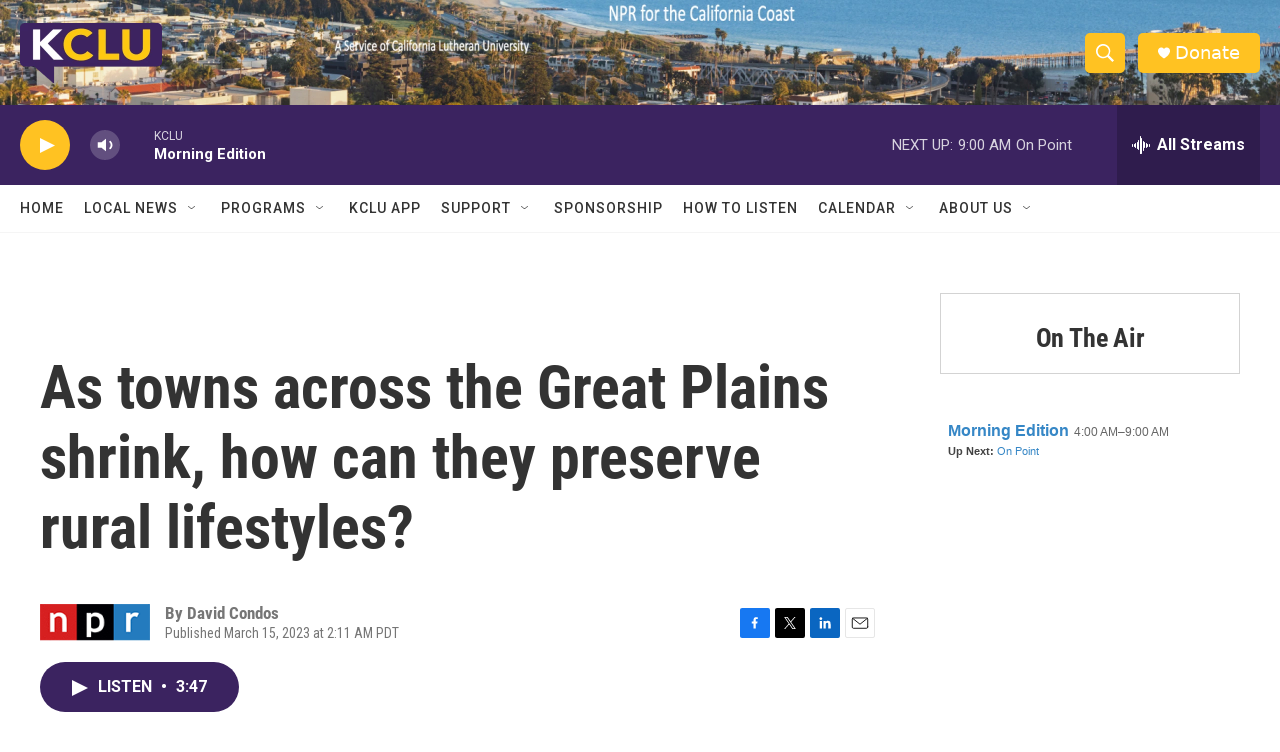

--- FILE ---
content_type: text/html; charset=utf-8
request_url: https://www.google.com/recaptcha/api2/aframe
body_size: 269
content:
<!DOCTYPE HTML><html><head><meta http-equiv="content-type" content="text/html; charset=UTF-8"></head><body><script nonce="C0sfXtBAn6zLP-W4YBDxRQ">/** Anti-fraud and anti-abuse applications only. See google.com/recaptcha */ try{var clients={'sodar':'https://pagead2.googlesyndication.com/pagead/sodar?'};window.addEventListener("message",function(a){try{if(a.source===window.parent){var b=JSON.parse(a.data);var c=clients[b['id']];if(c){var d=document.createElement('img');d.src=c+b['params']+'&rc='+(localStorage.getItem("rc::a")?sessionStorage.getItem("rc::b"):"");window.document.body.appendChild(d);sessionStorage.setItem("rc::e",parseInt(sessionStorage.getItem("rc::e")||0)+1);localStorage.setItem("rc::h",'1769101109047');}}}catch(b){}});window.parent.postMessage("_grecaptcha_ready", "*");}catch(b){}</script></body></html>

--- FILE ---
content_type: text/javascript; charset=utf-8
request_url: https://api.composer.nprstations.org/v1/widget/558c1842e1c897dfd889bb16/now?bust=812058744&callback=jQuery172047626072863439606_1769101106753&format=jsonp&date=2026-01-22&times=true&_=1769101107390
body_size: 344
content:
/**/ typeof jQuery172047626072863439606_1769101106753 === 'function' && jQuery172047626072863439606_1769101106753("<!--NOW PLAYING WIDGET --><div class=\"whatson-block\"><div class=\"whatson-program\"><a href=\"http://www.npr.org/programs/morning-edition/\" target=\"_blank\" class=\"whatson-programName\">Morning Edition</a><span>4:00 AM&#8211;9:00 AM</span></div><p><b>Up Next: </b><a href=\"http://onpoint.wbur.org/\" target=\"_blank\">On Point</a></p></div>");